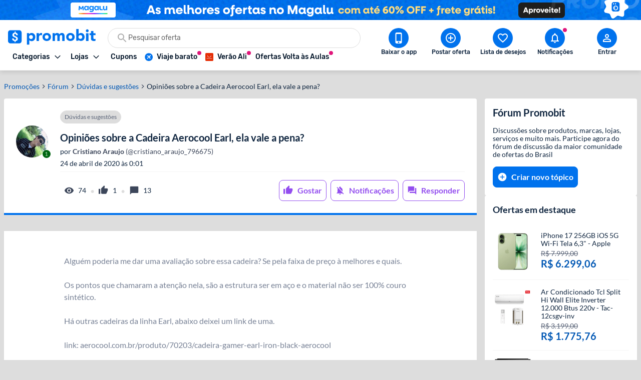

--- FILE ---
content_type: application/javascript
request_url: https://www.promobit.com.br/_next/static/chunks/webpack-af715aee48367d56.js
body_size: 6234
content:
!function(){"use strict";var e={},c={};function a(f){var b=c[f];if(void 0!==b)return b.exports;var d=c[f]={id:f,loaded:!1,exports:{}},t=!0;try{e[f].call(d.exports,d,d.exports,a),t=!1}finally{t&&delete c[f]}return d.loaded=!0,d.exports}a.m=e,function(){var e=[];a.O=function(c,f,b,d){if(!f){var t=1/0;for(u=0;u<e.length;u++){f=e[u][0],b=e[u][1],d=e[u][2];for(var n=!0,r=0;r<f.length;r++)(!1&d||t>=d)&&Object.keys(a.O).every((function(e){return a.O[e](f[r])}))?f.splice(r--,1):(n=!1,d<t&&(t=d));if(n){e.splice(u--,1);var o=b();void 0!==o&&(c=o)}}return c}d=d||0;for(var u=e.length;u>0&&e[u-1][2]>d;u--)e[u]=e[u-1];e[u]=[f,b,d]}}(),a.n=function(e){var c=e&&e.__esModule?function(){return e.default}:function(){return e};return a.d(c,{a:c}),c},function(){var e,c=Object.getPrototypeOf?function(e){return Object.getPrototypeOf(e)}:function(e){return e.__proto__};a.t=function(f,b){if(1&b&&(f=this(f)),8&b)return f;if("object"===typeof f&&f){if(4&b&&f.__esModule)return f;if(16&b&&"function"===typeof f.then)return f}var d=Object.create(null);a.r(d);var t={};e=e||[null,c({}),c([]),c(c)];for(var n=2&b&&f;"object"==typeof n&&!~e.indexOf(n);n=c(n))Object.getOwnPropertyNames(n).forEach((function(e){t[e]=function(){return f[e]}}));return t.default=function(){return f},a.d(d,t),d}}(),a.d=function(e,c){for(var f in c)a.o(c,f)&&!a.o(e,f)&&Object.defineProperty(e,f,{enumerable:!0,get:c[f]})},a.f={},a.e=function(e){return Promise.all(Object.keys(a.f).reduce((function(c,f){return a.f[f](e,c),c}),[]))},a.u=function(e){return 7536===e?"static/chunks/7536-f09fc494c65cb897.js":4349===e?"static/chunks/4349-c3f84d570ab7fa64.js":9150===e?"static/chunks/9150-9fc7794e86543bc3.js":3252===e?"static/chunks/3252-b87a7e60572ddcef.js":5050===e?"static/chunks/5050-b0f50f19be76d205.js":9053===e?"static/chunks/9053-69ef30c5165643b6.js":6353===e?"static/chunks/6353-3e964732d888def2.js":5036===e?"static/chunks/5036-45cf923115b094fd.js":7311===e?"static/chunks/7311-c2f283bf087b8bfe.js":3823===e?"static/chunks/3823-395448ed3ab63082.js":939===e?"static/chunks/939-f1e4b23f167c28e8.js":5167===e?"static/chunks/5167-63b913fa6760488c.js":3685===e?"static/chunks/3685-0fb1d64d65c6e3d4.js":7361===e?"static/chunks/7361-c5215ae4307d50a8.js":736===e?"static/chunks/736-cf1db9357c93f0c9.js":8886===e?"static/chunks/8886-0c5600b0216959a3.js":6418===e?"static/chunks/6418-34478f41b736544c.js":8265===e?"static/chunks/8265-8e0bf140eab3be28.js":2565===e?"static/chunks/2565-6b4cb236cbab1143.js":631===e?"static/chunks/631-00fda54b59b5c0fd.js":1508===e?"static/chunks/1508-d278280ea0a8efe1.js":9189===e?"static/chunks/9189-0035c73eb8c2609b.js":4566===e?"static/chunks/4566-8079047961f9337a.js":"static/chunks/"+e+"."+{20:"6660aaecf43e1473",24:"2a1d9dcc96ae327c",47:"7407a62a1a3de5d3",57:"b336a0ac54306a93",122:"173c6b162a3ed2f1",133:"881bec19c45bdd78",137:"5ecf7f7e8bd52ce3",139:"c2bdc565670a367a",227:"dcd68532ac2f060e",261:"d5c5641bd19935dc",306:"12e2f336b6dc9ae5",363:"6e96f402e0c5f964",420:"2e7ba5d80009852d",446:"004f455b8e59ffa5",510:"a363dccbc5e93911",558:"b075aa40700f5a36",564:"714b83620062d045",578:"ddcc85f8014b9a7f",602:"26ad0e073ac47eaf",613:"3d9cbedf58615f65",663:"fa494908b8bb0454",693:"b15831e298c6e216",702:"f8a79ce603515426",731:"1d032e0546d3626c",734:"b3f492dc42da4def",767:"86fcfc867763dd25",786:"d49246f81b8d77ac",810:"0d3a7ba491b24fcc",827:"f77778c4d7102bec",884:"6315bc8f1f6cef21",889:"bfbe3c22127346d3",893:"e9a5ddc794d0ba20",934:"b5c58260f02976e6",936:"07abc5e2b170347a",949:"4949844fc6e78cdb",1003:"36fa5bccab349283",1103:"7c2dacd8ab9dcc2e",1263:"32ae8abe16711dfb",1293:"047c2e31cda46075",1299:"ddc6a2a465f0159f",1326:"3c7e870575c5f1c4",1334:"588890f316d94444",1338:"e25473bb3ecc421e",1350:"b41c06a41ba57a14",1364:"7ae66f6756baf165",1463:"eaece02755ec7d9e",1511:"7e45c866af2472fc",1529:"c4da94e6cdde50f5",1530:"43778a282b046ec8",1567:"8b5e79a92c3dd85b",1591:"da6e50fe8c6acf4b",1613:"53d31db5123b1efe",1626:"bff045e8073ed455",1657:"b2766579be241b4b",1698:"613c073f51f5c92a",1723:"a257ace1a52485d4",1766:"b836d2cb0dd9cdf3",1799:"b24a303c9815a2c0",1802:"9be797daef0fabb8",1866:"2e5815aa0a34fd86",1878:"d7831dfee64438e9",1932:"b4f46a427f9dbe84",1940:"8fa070892c0a69cc",1962:"b191616cd1790304",2004:"0cab18982efbea23",2073:"cc5186278f9034ec",2075:"2b4a9ace3c9bf7e9",2087:"f08f7adc47f885b0",2099:"48fb760ea21673ce",2116:"4df107bf27ece5b9",2159:"fb8b40aa62240103",2239:"fbd13a8c51133c16",2248:"7cc3118dd10b2bf5",2253:"e168a77ee37c5e05",2260:"706c2254facdd9fa",2268:"cc600a6cb3c2439a",2302:"2daefe4cc885559e",2307:"c73dd150f9378a6b",2311:"8fcc7dd1d257aa07",2325:"ca494574cc74ada3",2326:"df4d7bf81195d989",2349:"2b3cd930e09c69d9",2371:"a6248600b081b361",2435:"7d644e88e37f3bd5",2472:"663f24f554ee7754",2526:"2ff1312fc0b5e579",2593:"a2c438ec4239ff76",2716:"a59cda20e1e4ae98",2756:"7dfc73e1c2e9a841",2790:"ba1433ea4a9c4749",2803:"1074bf39e411051c",2841:"f0d739f35d8f74a5",2862:"cc965f65a7a1999a",2866:"6c16dae340bffa4a",2884:"99e49aaa885e9d8a",2959:"c11e62faa36d6953",2972:"3469f2f3cd44e509",2982:"af9fcd611cd81eb5",3011:"82b99260900ac6d7",3016:"0e2f83715bf51310",3022:"9ecced9d506602d5",3093:"9a475796d73e5a67",3106:"be5f23c6fc93aa19",3188:"f2fd13942e36e501",3211:"da7dbe9c9639ec60",3221:"10a6cd01826f737f",3224:"9f13ad7f2879140e",3324:"823c0fa26a3d80a4",3350:"9d14efdc43cc27d5",3426:"f707e4971a9bab94",3472:"945f27728348e24b",3497:"45ab23a4c9fa4af3",3503:"e566fd4589249b61",3506:"9565c59a913c2523",3534:"88a38a51326ab703",3572:"2df3143fc6edde66",3613:"a59ff81c4fd2591b",3640:"76a035f4f5fc7e0c",3652:"83a5081f2906088b",3706:"8d67c8333dc0194f",3776:"faefd8a0c2da025b",3793:"b3b544fcaa69e730",3814:"c41f7c00198313ba",3902:"31331f07fed78dcb",3918:"de057b38fa0c2814",3939:"af15655884125ebf",3957:"7525edd04af42e7c",3981:"0185650620b1ae95",3999:"703f67cacbbeb7a4",4006:"81fa40f0680d1fee",4025:"f4c5a5eabd26004d",4060:"fc66239c3e7fdb19",4081:"a66f57c6b545a554",4118:"339897a1a2754a0d",4128:"dd823d34465c95b0",4202:"4ed34483b518d12e",4227:"5496ea49df200e32",4271:"b94f66a98201a907",4279:"7ccd5cf8123e5985",4280:"a2abfc89d6d702e9",4300:"b1bb9fc14e20cfae",4310:"43ecd3c47292d8b1",4398:"ec653750dbd2ab45",4461:"069be61cbe77ed42",4465:"159375bdafbaae5c",4479:"1ed46485f6d111a9",4494:"fec055a088cd04ab",4524:"f3fdf63f9dc3efde",4561:"3d2324b5fbacfe52",4567:"5d9b2dd0ce76e706",4571:"db4ddca052bd36e9",4588:"4b4f79b7895019fb",4628:"992997031f907942",4687:"346d33b3c0944c3c",4726:"a63e71a83d3444a6",4776:"f5367765b0f22bf9",4886:"6080e426ac2ef715",4958:"a8e18180069aca3a",5071:"b04371f66f473e27",5081:"ee3de5bd67165cae",5086:"e3de701cd83e4077",5166:"e34b9d9d30dfdc17",5170:"2343e09bd4f24bf2",5176:"5b874ed25dab4868",5181:"ac76be64edf536d2",5190:"692a8557ce96706b",5274:"64bc34871904abb6",5276:"ee6d2ccd45320f50",5354:"d7e29bccc6e1cbc7",5424:"3012fdb8bb4dd176",5457:"a9114f50f37d64f4",5471:"0c5cad37ad239e89",5479:"e429a8e854d60f56",5487:"06e52cdc6216bf01",5501:"8008bcb265f39b78",5530:"4d512981aec1bacb",5556:"953ab4d5ffedd0d0",5631:"7854c29f5f1b2b46",5688:"e9fc6761af456f2c",5690:"d1bb150739016db6",5715:"5af3e470d79a1869",5734:"43620a681f03aa0e",5749:"d902f7dfccb96bf7",5887:"b80b9887d32d58af",5972:"d51dd6bac4963d8b",5989:"2bd268097a738a55",6037:"df965bed188ff61e",6069:"ca09bea2c67c6c35",6089:"ff24bd36691aab68",6105:"0ef24d11cfd7b520",6126:"5dcbeeb12ee300a7",6147:"c10d95220e5ae1be",6200:"af13ecb25aecedc9",6202:"c03e69d2dedf09c7",6217:"2c1836379e5b2bb5",6220:"152a3b50e5332118",6307:"1f78cd93a135c6eb",6317:"a61cf23dc82f33e9",6341:"e7bc0bdb5c512806",6361:"74928eac8fb94333",6413:"b8ded8e17dbe38f0",6461:"d68b586ad119a38f",6481:"408a0cc64e7a20a6",6519:"51e588320931b9d8",6531:"fc38f6639af8d12f",6585:"6c5b47dbb5478705",6588:"99a7ab8552e0d67b",6685:"a8b75aaa7c831363",6703:"b6bc396992cb8860",6831:"bde6b3af61c9c3ce",6841:"4477803168e0dfaf",6843:"56682889e62a3667",6861:"544145753fb8b01d",6880:"48b66a660174ac21",6898:"7770838188ceeaf6",6928:"75d46074200b97d2",6980:"c6b696a8758664bd",6999:"5c491f03d4911358",7006:"6ba36a5824a9fc42",7027:"18484a43fa5de473",7031:"a72976f762f4e8ec",7041:"91a3cc9ff7260ffd",7073:"c051315792fa3692",7118:"9e927427d43f7ca9",7125:"635ff123290da440",7157:"7e40b0aa223b1ea8",7190:"85c904116a86ab50",7224:"8a21cbbcec3f5659",7299:"7e716592e626623b",7319:"919f4f4cbdc33dce",7343:"23efc35901ec609a",7353:"c0d79cc34fa0a1c6",7373:"b098ff907bfcdd98",7374:"0f3d673525660829",7441:"76beaaa0a52551fe",7465:"8926c0f6f14b5829",7470:"7e243878621fbe31",7574:"bf3ed8e6181d3b2e",7575:"09f92434907b0f4d",7597:"9daca034f9665ef2",7643:"fae66c05951f9f95",7693:"b7a9d36753387ee8",7720:"ec909a1fdcb939a3",7749:"c554258ec36b0070",7765:"bbd48213b3eda7ee",7845:"755f65f96a4fd66c",7858:"2a2ac4a5150e938c",7861:"129682125649424d",7905:"9a745a2e331dd662",7968:"78f727583d89ae22",8082:"1ec2fd7c6334af6d",8145:"170825e87f24a192",8164:"5621b543ee2b595c",8174:"dbedbe51889f0f62",8194:"189eaa1608f51751",8218:"b8abfe3cfa155802",8219:"fd6e5e1f79eb9bbe",8240:"5866f2fc1d585630",8259:"065f4fabd3b3e88e",8266:"cf2f052557ded0d1",8288:"a960fbf33d26ebfc",8298:"223a8af18f7e0e61",8344:"9042144cb5c91a6e",8347:"d89d4c66b34fc313",8398:"d1f9f6bf9cae4370",8421:"ae57e47ca5bede09",8543:"8f3bf827583323f5",8556:"94f2c906ed3b471d",8581:"9369f119ee68f61c",8671:"01e26dec8f3a08fe",8676:"d231cc45e221b1a6",8681:"4b9bb8713c9e22c8",8685:"db6aae0d6b4e203f",8740:"f0b85b932e687ee1",8763:"e0e19881e1913cb2",8770:"4914f01df5f1cafa",8835:"7b8be7c7f4566d93",8867:"5f855ad7c7727f51",8885:"9aaa05619073b348",8915:"e93533aabb69997e",8941:"e43c0fe0f9f9a7e5",8953:"647edd0e33e8b8c7",8959:"86ffaf7455742db2",8992:"a95dd8ffda666d81",9051:"726c9ad08dae383c",9106:"55d9fb4878cd0995",9113:"5cb21a1334279689",9126:"fc31ed9b369f4a4e",9162:"47f0a1889730f556",9166:"a9bb11f7382fdc30",9184:"4081c6d42d64cf39",9306:"8f1428fc027695a6",9320:"6bc9294e8cf3480b",9390:"396e82e928ba95ac",9401:"24aa784e4fae79ce",9440:"b403e9209acc73a6",9470:"9b3407af40b1b232",9530:"5d99b9d4d57730da",9537:"c63457f097c4879d",9580:"a487b70a3a96714e",9590:"c752d6f4b5261f4e",9651:"9e8fc3a39414090b",9694:"f8bc456da52c08d7",9746:"81c21c98a139666a",9831:"5d3344a4bfa958b9",9849:"ca261a496dcb2736",9859:"a98a09189c96ac0e",9870:"09cc74baac96757d",9914:"5728932ea5b68f8a",9928:"8aa032c8e4108343",9945:"1f22823f4a3bb2d7",9959:"ef23cf98279e8682",9984:"4f2c8de854b95f6f"}[e]+".js"},a.miniCssF=function(e){return"static/css/e474d1f115dd8bc9.css"},a.g=function(){if("object"===typeof globalThis)return globalThis;try{return this||new Function("return this")()}catch(e){if("object"===typeof window)return window}}(),a.hmd=function(e){return(e=Object.create(e)).children||(e.children=[]),Object.defineProperty(e,"exports",{enumerable:!0,set:function(){throw new Error("ES Modules may not assign module.exports or exports.*, Use ESM export syntax, instead: "+e.id)}}),e},a.o=function(e,c){return Object.prototype.hasOwnProperty.call(e,c)},function(){var e={},c="_N_E:";a.l=function(f,b,d,t){if(e[f])e[f].push(b);else{var n,r;if(void 0!==d)for(var o=document.getElementsByTagName("script"),u=0;u<o.length;u++){var i=o[u];if(i.getAttribute("src")==f||i.getAttribute("data-webpack")==c+d){n=i;break}}n||(r=!0,(n=document.createElement("script")).charset="utf-8",n.timeout=120,a.nc&&n.setAttribute("nonce",a.nc),n.setAttribute("data-webpack",c+d),n.src=a.tu(f)),e[f]=[b];var s=function(c,a){n.onerror=n.onload=null,clearTimeout(l);var b=e[f];if(delete e[f],n.parentNode&&n.parentNode.removeChild(n),b&&b.forEach((function(e){return e(a)})),c)return c(a)},l=setTimeout(s.bind(null,void 0,{type:"timeout",target:n}),12e4);n.onerror=s.bind(null,n.onerror),n.onload=s.bind(null,n.onload),r&&document.head.appendChild(n)}}}(),a.r=function(e){"undefined"!==typeof Symbol&&Symbol.toStringTag&&Object.defineProperty(e,Symbol.toStringTag,{value:"Module"}),Object.defineProperty(e,"__esModule",{value:!0})},function(){var e;a.tt=function(){return void 0===e&&(e={createScriptURL:function(e){return e}},"undefined"!==typeof trustedTypes&&trustedTypes.createPolicy&&(e=trustedTypes.createPolicy("nextjs#bundler",e))),e}}(),a.tu=function(e){return a.tt().createScriptURL(e)},a.p="/_next/",function(){var e={2272:0};a.f.j=function(c,f){var b=a.o(e,c)?e[c]:void 0;if(0!==b)if(b)f.push(b[2]);else if(2272!=c){var d=new Promise((function(a,f){b=e[c]=[a,f]}));f.push(b[2]=d);var t=a.p+a.u(c),n=new Error;a.l(t,(function(f){if(a.o(e,c)&&(0!==(b=e[c])&&(e[c]=void 0),b)){var d=f&&("load"===f.type?"missing":f.type),t=f&&f.target&&f.target.src;n.message="Loading chunk "+c+" failed.\n("+d+": "+t+")",n.name="ChunkLoadError",n.type=d,n.request=t,b[1](n)}}),"chunk-"+c,c)}else e[c]=0},a.O.j=function(c){return 0===e[c]};var c=function(c,f){var b,d,t=f[0],n=f[1],r=f[2],o=0;if(t.some((function(c){return 0!==e[c]}))){for(b in n)a.o(n,b)&&(a.m[b]=n[b]);if(r)var u=r(a)}for(c&&c(f);o<t.length;o++)d=t[o],a.o(e,d)&&e[d]&&e[d][0](),e[d]=0;return a.O(u)},f=self.webpackChunk_N_E=self.webpackChunk_N_E||[];f.forEach(c.bind(null,0)),f.push=c.bind(null,f.push.bind(f))}()}();
//# sourceMappingURL=webpack-af715aee48367d56.js.map

--- FILE ---
content_type: application/javascript
request_url: https://www.promobit.com.br/_next/static/chunks/9150-9fc7794e86543bc3.js
body_size: 3982
content:
"use strict";(self.webpackChunk_N_E=self.webpackChunk_N_E||[]).push([[9150],{62194:function(e,r,t){var n=t(67294);r.Z=function(e,r){let{targetRef:t=null,enabled:s=!0}=arguments.length>2&&void 0!==arguments[2]?arguments[2]:{};const o=(0,n.useRef)(r),a=(0,n.useRef)(null),i=(0,n.useRef)(s);(0,n.useEffect)((()=>{o.current=r,a.current=null!==t&&void 0!==t&&t.current?t.current:document}),[r,t]),(0,n.useEffect)((()=>{const r=e=>{e.preventDefault(),o.current(e)},t=t=>{const{code:n,key:s}=t,o=n||s;Array.isArray(e)&&e.includes(o)&&r(t),"string"===typeof e&&e===o&&r(t)};return!s&&i.current&&a.current.removeEventListener("keydown",t),s&&a.current.addEventListener("keydown",t),i.current=s,()=>{a.current.removeEventListener("keydown",t)}}),[s])}},20953:function(e,r,t){t.d(r,{jK:function(){return i},qi:function(){return a},u0:function(){return c}});var n=t(47805),s=t(89454),o=t(45725);const a=async function(){let{withOffers:e=null}=arguments.length>0&&void 0!==arguments[0]?arguments[0]:{},r=arguments.length>1?arguments[1]:void 0;return(0,n.U2)((0,n.EM)("/search/trends",{app:e}),r)},i=async(e,r)=>{let{query:t}=e;return(0,n.U2)("/search/autocomplete"+(t?`?q=${t}`:""),r)},u=(e,r)=>{switch(r){case o.I5.ACTIVE_OFFERS.PARAM:return(0,n.EM)(`/search/result/${o.I5.ACTIVE_OFFERS.QUERY}`,{q:e,offer_status_name:s.Z.STATUSES.APPROVED});case o.I5.FINISHED_OFFERS.PARAM:return(0,n.EM)(`/search/result/${o.I5.FINISHED_OFFERS.QUERY}`,{q:e,offer_status_name:s.Z.STATUSES.FINISHED});case o.I5.ARTICLES.PARAM:return(0,n.EM)(`/search/result/${o.I5.ARTICLES.QUERY}`,{q:e});case o.I5.COUPONS.PARAM:return(0,n.EM)(`/search/result/${o.I5.COUPONS.QUERY}`,{q:e});case o.I5.STORES.PARAM:return null;case o.I5.THREADS.PARAM:return(0,n.EM)(`/search/result/${o.I5.THREADS.QUERY}`,{q:e});case o.I5.USERS.PARAM:return(0,n.EM)(`/search/result/${o.I5.USERS.QUERY}`,{q:e});case o.I5.ALIAS.PARAM:return(0,n.EM)(`/search/result/${o.I5.ALIAS.QUERY}`,{alias:e});default:return(0,n.EM)("/search",{q:e})}},c=async(e,r)=>{let{searchResultsSort:t,searchResultsType:s,alias:a,aliasHash:i,searchQuery:c,searchResultsPage:l,searchResultsTypeParam:h}=e,d="";return c&&(d=`${u(encodeURIComponent(c),s.PARAM)}`),a&&i&&(d=`${u(a,"alias")}&v=${i}`),h!==o.I5.GENERAL.PARAM&&t&&(d=`${d}&sort=${t}`),l&&(d=`${d}&page=${l}`),d?(0,n.U2)(d,r):new Promise((e=>e({})),0)}},20402:function(e,r,t){t.d(r,{Z:function(){return O}});var n=t(5152),s=t.n(n),o=t(59499),a=t(4730),i=t(98388),u=t(44831),c=t(24066),l=t(9458),h=t(85893);const d=["as","id","name","placeholder","iconRight","value","onBlur","onChange","onCleanup","onFocus"];function g(e,r){var t=Object.keys(e);if(Object.getOwnPropertySymbols){var n=Object.getOwnPropertySymbols(e);r&&(n=n.filter((function(r){return Object.getOwnPropertyDescriptor(e,r).enumerable}))),t.push.apply(t,n)}return t}function p(e){for(var r=1;r<arguments.length;r++){var t=null!=arguments[r]?arguments[r]:{};r%2?g(Object(t),!0).forEach((function(r){(0,o.Z)(e,r,t[r])})):Object.getOwnPropertyDescriptors?Object.defineProperties(e,Object.getOwnPropertyDescriptors(t)):g(Object(t)).forEach((function(r){Object.defineProperty(e,r,Object.getOwnPropertyDescriptor(t,r))}))}return e}let v;var x=function(e){let{as:r,id:t,name:n,placeholder:s,iconRight:o,value:g,onBlur:x,onChange:f,onCleanup:b,onFocus:y}=e,m=(0,a.Z)(e,d);const{searchInputValue:k,setListOpen:w,setTyping:z,size:O,isListOpen:E}=(0,l.D)(),_="SearchInput"===r.displayName;return(0,c.m)(k,g),(0,h.jsx)(r,p(p({className:(0,i.m6)("peer",E&&"z-60")},m),{},{iconRight:!_&&(g.length>0?(0,h.jsx)(u.Z,{name:"close",onClick:b}):o),id:t,name:n,placeholder:s,size:_&&O,value:g,full:!0,onBlur:x,onChange:e=>{w(!0),f(e)},onCleanup:_&&b,onFocus:e=>{w(!0),y&&y(e)},onKeyDown:()=>{z(!0)},onKeyUp:()=>{clearTimeout(v),v=setTimeout((()=>{z(!1)}),300)}}))},f=t(62194);const b=s()((()=>t.e(6461).then(t.bind(t,6461))),{ssr:!1,loadableGenerated:{webpack:()=>[6461]}}),y=s()((()=>t.e(261).then(t.bind(t,80261))),{ssr:!1,loadableGenerated:{webpack:()=>[80261]}});var m=function(e){let{children:r,items:t=[],loading:n=!1,maxItems:s=8,overlay:o=!1}=e;const{isTyping:a,isListOpen:i,searchInputValue:u,setListOpen:d}=(0,l.D)(),g=Array.isArray(t)&&t.length>0;if((0,f.Z)("Escape",(()=>{d(!1)}),{enabled:g}),!i)return null;const p=n||!g&&a&&(0,c.w)(u).length>3;return(0,h.jsxs)(h.Fragment,{children:[(g||p)&&(0,h.jsx)(y,{items:t,loading:p,maxItems:s,render:r}),o&&(0,h.jsx)(b,{})]})},k=t(67294);var w=function(e){let{children:r,className:t,full:n,onSend:s}=e;const o=(0,k.useRef)(null),{setListOpen:a}=(0,l.D)();return(0,f.Z)(["Enter","NumpadEnter"],(()=>{const e=o.current.querySelector("input"),r=o.current.querySelector('div[aria-selected="true"]');(0!==e.value.length||r)&&(e.blur(),!r&&s&&(a(!1),s(e.value)))}),{targetRef:o}),(0,h.jsx)("div",{ref:o,className:(0,i.dV)("relative",t,n?"w-full":"w-max"),children:r})};var z=function(e){let{children:r,className:t,full:n=!1,size:s="size2",onSend:o}=e;return(0,h.jsx)(l.Z,{size:s,children:(0,h.jsx)(w,{className:t,full:n,onSend:o,children:r})})};var O={List:m,ListItem:s()((()=>t.e(4202).then(t.bind(t,74202))),{ssr:!1,loadableGenerated:{webpack:()=>[74202]}}),Root:z,Input:x,Section:s()((()=>t.e(3506).then(t.bind(t,73506))),{ssr:!1,loadableGenerated:{webpack:()=>[73506]}})}},9458:function(e,r,t){t.d(r,{D:function(){return i}});var n=t(67294),s=t(4386),o=t(85893);const a=(0,n.createContext)({isListOpen:!1,isTyping:!1,setListOpen:s.noop,setTyping:s.noop,size:"size1",searchInputValue:{current:""}});const i=()=>(0,n.useContext)(a);r.Z=function(e){let{children:r,size:t}=e;const s=(0,n.useRef)(""),{0:i,1:u}=(0,n.useState)(!1),{0:c,1:l}=(0,n.useState)(!1);return(0,o.jsx)(a.Provider,{value:{isListOpen:i,isTyping:c,setListOpen:u,setTyping:l,size:t,searchInputValue:s},children:r})}},49154:function(e,r,t){t.d(r,{Z:function(){return w}});var n=t(59499),s=t(4730),o=t(45697),a=t.n(o),i=t(67294),u=t(98388),c=t(7170),l=t(85893);const h=["as","buttonTextClassName","children","className","disabled","full","htmlType","icon","iconLeft","iconRight","mobileIcon","size","type","upper"];function d(e,r){var t=Object.keys(e);if(Object.getOwnPropertySymbols){var n=Object.getOwnPropertySymbols(e);r&&(n=n.filter((function(r){return Object.getOwnPropertyDescriptor(e,r).enumerable}))),t.push.apply(t,n)}return t}const g={button:"button",a:"a"},p={size1:"size1",size2:"size1",size3:"size2",size4:"size3"},v={size1:"size-14 min-size-14",size2:"size-12 min-size-12",size3:"size-10 min-size-10",size4:"size-8 min-size-8"},x={primary:"border-primary-300 bg-primary-300 focus:ring-primary-200 focus:outline-none focus:ring-1","primary-stroke":"border-primary-300 bg-transparent focus:ring-primary-200 focus:outline-none focus:ring-1","primary-ghost":"border-transparent bg-transparent focus:ring-primary-200 focus:outline-none focus:ring-1",secondary:"border-secondary-300 bg-secondary-300 focus:ring-secondary-200 focus:outline-none focus:ring-1","secondary-stroke":"border-secondary-300 bg-transparent focus:ring-secondary-200 focus:outline-none focus:ring-1 dark:border-secondary-300 dark:bg-transparent","secondary-ghost":"border-transparent bg-transparent focus:ring-secondary-200 focus:outline-none focus:ring-1",success:"border-success-300 bg-success-300 focus:ring-success-200 focus:outline-none focus:ring-1","success-stroke":"border-success-300 bg-transparent focus:ring-success-200 focus:outline-none focus:ring-1","success-ghost":"border-transparent bg-transparent focus:ring-success-200 focus:outline-none focus:ring-1",error:"border-error-300 bg-error-300 focus:ring-error-200 focus:outline-none focus:ring-1","error-stroke":"border-error-300 bg-transparent focus:ring-error-200 focus:outline-none focus:ring-1","error-ghost":"border-transparent bg-transparent focus:ring-error-200 focus:outline-none focus:ring-1",neutral:"border-neutral-low-500 bg-neutral-low-500 dark:border-neutral-high-100 dark:bg-neutral-high-100 focus:ring-neutral-low-400 dark:focus:ring-neutral-high-100 focus:outline-none focus:ring-1","neutral-stroke":"border-neutral-low-500 bg-transparent dark:border-neutral-high-100 dark:bg-neutral-low-500 focus:ring-neutral-low-400 dark:focus:ring-neutral-high-100 focus:outline-none focus:ring-1","neutral-ghost":"border-transparent bg-transparent focus:ring-neutral-low-400 dark:focus:ring-neutral-high-100 focus:outline-none focus:ring-1",like:"border-transparent focus:ring-primary-200 focus:outline-none focus:ring-1",liked:"border-transparent focus:ring-primary-100 focus:outline-none focus:ring-1",dislike:"border-transparent focus:ring-primary-100 focus:outline-none focus:ring-1",disliked:"border-transparent focus:ring-primary-100 focus:outline-none focus:ring-1"},f={primary:"hover:border-primary-500 hover:bg-primary-500 hover:shadow-[0_1px_2px_0_rgba(19,19,19,0.4)]","primary-stroke":"hover:border-primary-300 hover:bg-primary-500 hover:shadow-[0_1px_2px_0_rgba(19,19,19,0.4)]","primary-ghost":"hover:border-transparent hover:bg-transparent ",secondary:"hover:border-secondary-500 hover:bg-secondary-500 hover:shadow-[0_1px_2px_0_rgba(19,19,19,0.4)]","secondary-stroke":"hover:border-secondary-200 hover:bg-secondary-200 hover:shadow-[0_1px_2px_0_rgba(19,19,19,0.4)] dark:hover:border-secondary-500 dark:hover:bg-secondary-500","secondary-ghost":"hover:border-transparent hover:bg-transparent",success:"hover:border-success-500 hover:bg-success-500 hover:shadow-[0_1px_2px_0_rgba(19,19,19,0.4)]","success-stroke":"hover:border-success-300 hover:bg-success-200 hover:shadow-[0_1px_2px_0_rgba(19,19,19,0.4)]","success-ghost":"hover:border-transparent hover:bg-transparent",error:"hover:border-error-500 hover:bg-error-500","error-stroke":"hover:border-error-300 hover:bg-error-500 hover:shadow-[0_1px_2px_0_rgba(19,19,19,0.4)]","error-ghost":"hover:border-transparent hover:bg-transparent",neutral:"hover:border-neutral-low-400 hover:bg-neutral-low-400 dark:hover:border-neutral-high-300 dark:hover:bg-neutral-high-300 dark:hover:shadow-[0_1px_2px_0_rgba(19,19,19,0.4)] ","neutral-stroke":"hover:border-neutral-low-500 hover:bg-neutral-high-200 hover:shadow-[0_1px_2px_0_rgba(19,19,19,0.4)] dark:hover:border-neutral-high-100 dark:hover:bg-neutral-low-300 dark:hover:shadow-[0_1px_2px_0_rgba(19,19,19,0.4)]","neutral-ghost":"hover:border-transparent hover:bg-neutral-high-200 dark:hover:bg-neutral-low-300"},b={primary:"text-neutral-high-100 [&>svg]:text-neutral-high-100","primary-stroke":"text-primary-300 [&>svg]:text-primary-300 dark:text-neutral-high-100 dark:[&>svg]:text-neutral-high-100 [&>svg]:hover:text-neutral-high-100 [&>span]:hover:text-neutral-high-100 dark:[&>span]:hover:text-neutral-high-100 dark:[&>svg]:hover:text-primary-100","primary-ghost":"text-primary-300 [&>svg]:text-primary-300 [&>span]:hover:text-primary-500 [&>svg]:hover:text-primary-500 dark:text-neutral-high-100 dark:[&>svg]:text-neutral-high-100 dark:[&>span]:hover:text-primary-100 dark:[&>svg]:hover:text-primary-500 dark:[&>svg]:hover:text-primary-100",secondary:"text-neutral-high-100 [&>svg]:text-neutral-high-100 hover:text-neutral-high-100 [&>svg]:hover:text-neutral-high-100 [&>span]:hover:text-secondary-500 [&>svg]:hover:text-secondary-500 dark:[&>span]:hover:text-neutral-high-100 dark:[&>svg]:hover:text-neutral-high-100 [&>span]:hover:text-neutral-high-100 [&>svg]:hover:text-neutral-high-100","secondary-stroke":"text-secondary-300 [&>svg]:text-secondary-300 dark:text-secondary-300 dark:[&>svg]:text-secondary-300 [&>span]:hover:text-neutral-high-100 dark:[&>span]:hover:text-neutral-high-100 [&>svg]:hover:text-neutral-high-100 dark:[&>svg]:hover:text-neutral-high-100","secondary-ghost":"text-secondary-300 [&>svg]:text-secondary-300 dark:text-secondary-300 dark:[&>svg]:text-secondary-300 [&>span]:hover:text-secondary-500 [&>svg]:hover:text-secondary-500 dark:[&>span]:hover:text-secondary-500 dark:[&>svg]:hover:text-secondary-500",success:"text-neutral-high-100 [&>svg]:text-neutral-high-100","success-stroke":"text-success-300 [&>svg]:text-success-300 dark:text-success-300 dark:[&>svg]:text-success-300 [&>span]:hover:text-neutral-high-100 [&>svg]:hover:text-neutral-high-100 dark:[&>span]:hover:text-neutral-high-100 dark:[&>svg]:hover:text-neutral-high-100","success-ghost":"text-success-300 [&>svg]:text-success-300 dark:text-success-300 dark:[&>svg]:text-success-300 [&>span]:hover:text-success-500 [&>svg]:hover:text-success-500 dark:[&>span]:hover:text-success-500 dark:[&>svg]:hover:text-success-500 ",error:"text-neutral-high-100 [&>svg]:text-neutral-high-100","error-stroke":"text-error-300 [&>svg]:text-error-300 dark:text-error-300 dark:[&>svg]:text-error-300 [&>span]:hover:text-neutral-high-100 [&>svg]:hover:text-neutral-high-100 dark:[&>span]:hover:text-neutral-high-100 dark:[&>svg]:hover:text-neutral-high-100","error-ghost":"text-error-300 [&>svg]:text-error-300 dark:text-error-300 dark:[&>svg]:text-error-300 [&>span]:hover:text-error-500 [&>svg]:hover:text-error-500 [&>svg]:hover:text-error-500 dark:[&>svg]:hover:text-error-500 dark:[&>span]:hover:text-error-500",neutral:"text-neutral-high-100 [&>svg]:text-neutral-high-100 dark:text-neutral-low-500 dark:[&>svg]:text-neutral-low-500 dark:[&>span]:hover:text-neutral-low-500 dark:[&>svg]:hover:text-neutral-low-500","neutral-stroke":"text-neutral-low-500 [&>svg]:text-neutral-low-500 dark:text-neutral-high-100 dark:[&>svg]:text-neutral-high-100 dark:[&>span]:hover:text-neutral-high-100 dark:[&>svg]:hover:text-neutral-high-100","neutral-ghost":"text-neutral-low-500 [&>svg]:text-neutral-low-500 dark:text-neutral-high-100 dark:[&>svg]:text-neutral-high-100 dark:[&>span]:hover:text-neutral-high-100 [&>svg]:hover:text-neutral-low-100 dark:[&>svg]:hover:text-neutral-high-100",like:"text-primary-300 [&>svg]:text-primary-300 dark:text-neutral-high-100 dark:[&>svg]:text-neutral-high-100 [&>span]:hover:text-primary-500 [&>svg]:hover:text-primary-500 dark:[&>svg]:hover:text-primary-200 dark:[&>span]:hover:text-primary-200",liked:"text-primary-300 [&>svg]:text-primary-300 dark:text-neutral-high-100 dark:[&>svg]:text-neutral-high-100 dark:[&>svg]:hover:text-primary-200 dark:[&>span]:hover:text-primary-200",dislike:"text-primary-300 [&>svg]:text-primary-300 dark:text-neutral-high-100 dark:[&>svg]:text-neutral-high-100 [&>span]:hover:text-primary-500 [&>svg]:hover:text-primary-500 dark:[&>svg]:hover:text-primary-200 dark:[&>span]:hover:text-primary-200",disliked:"text-primary-300 [&>svg]:text-primary-300 dark:text-neutral-high-100 dark:[&>svg]:text-neutral-high-100 dark:[&>svg]:hover:text-primary-200 dark:[&>span]:hover:text-primary-200"},y={size1:"p-4 min-size-14 text-base",size2:"p-3 min-size-12 text-base",size3:"p-2 min-size-10 text-base",size4:"p-2 min-size-8 text-sm"},m={size1:"size1",size2:"size1",size3:"size1",size4:"size2"},k=(0,i.forwardRef)(((e,r)=>{let{as:t="button",buttonTextClassName:o,children:a=null,className:k,disabled:w=!1,full:z=!1,htmlType:O="button",icon:E=null,iconLeft:_=null,iconRight:R=null,mobileIcon:S=null,size:I="size1",type:j="primary",upper:A=!1}=e,P=(0,s.Z)(e,h);return(0,i.createElement)(g[t]||"button",function(e){for(var r=1;r<arguments.length;r++){var t=null!=arguments[r]?arguments[r]:{};r%2?d(Object(t),!0).forEach((function(r){(0,n.Z)(e,r,t[r])})):Object.getOwnPropertyDescriptors?Object.defineProperties(e,Object.getOwnPropertyDescriptors(t)):d(Object(t)).forEach((function(r){Object.defineProperty(e,r,Object.getOwnPropertyDescriptor(t,r))}))}return e}({type:"a"===t?null:O,className:(0,u.m6)("flex w-fit min-w-max select-none items-center border-solid justify-center rounded-3 border no-underline transition-all ease-in",z&&"w-full",w&&"cursor-not-allowed border-neutral-high-200 bg-neutral-high-200 [&>svg]:text-neutral-low-200 dark:[&>svg]:text-neutral-low-200",w&&g[t]===g.a&&"pointer-events-none",E?v[I]:y[I],!w&&x[j],!w&&b[j],!w&&f[j],A&&"uppercase",E&&"rounded-full",S&&"rounded-full md:rounded-3",k),disabled:w,ref:r},P),(0,l.jsxs)(l.Fragment,{children:[_&&(0,i.cloneElement)(_,{size:p[I],className:S?"hidden md:flex":"flex","aria-hidden":!0}),S&&(0,i.cloneElement)(S,{size:p[I],className:"flex md:hidden","aria-hidden":!0}),E?(0,i.cloneElement)(E,{size:p[I],"aria-hidden":!0,className:S?"hidden md:flex":"flex"}):(0,l.jsx)(c.default,{as:"span",className:(0,u.m6)("whitespace-nowrap",_&&"ml-2",R&&"mr-2",S?"hidden md:block":"flex items-center justify-center",w?"text-neutral-low-200 dark:text-neutral-low-200":b[j],o),size:m[I],bold:!0,children:a}),R&&(0,i.cloneElement)(R,{size:p[I],"aria-hidden":!0,className:S?"hidden md:flex":"flex"})]}))}));k.displayName="Button",k.propTypes={as:a().oneOf(["button","a"]),children:a().oneOfType([a().node,a().string]),disabled:a().bool,full:a().bool,icon:a().object,iconLeft:a().object,iconRight:a().object,href:a().string,htmlType:a().oneOf(["submit","reset","button"]),mobileIcon:a().object,type:a().oneOf(["primary","primary-stroke","primary-ghost","secondary","secondary-stroke","secondary-ghost","success","success-stroke","success-ghost","error","error-stroke","error-ghost","neutral","neutral-stroke","neutral-ghost","like","liked","dislike","disliked"]),size:a().oneOf(["size1","size2","size3","size4"]),onClick:a().func,onFocus:a().func,onMouseOver:a().func,onMouseLeave:a().func};var w=k},24066:function(e,r,t){t.d(r,{m:function(){return s},w:function(){return n}});const n=e=>e.current,s=(e,r)=>e.current=r},37424:function(e,r,t){t.d(r,{D:function(){return a}});var n=t(67294),s=t(40477),o=function(){var e=(0,n.useContext)(s.qz),r=(0,n.useState)((function(){return function(e){var r=e||s.cL,t=(0,s.Gn)(r)+(0,s.zv)(r);return{uid:t,gen:function(e){return t+r.uid(e)}}}(e)}))[0];return r},a=function(){return o().uid}}}]);
//# sourceMappingURL=9150-9fc7794e86543bc3.js.map